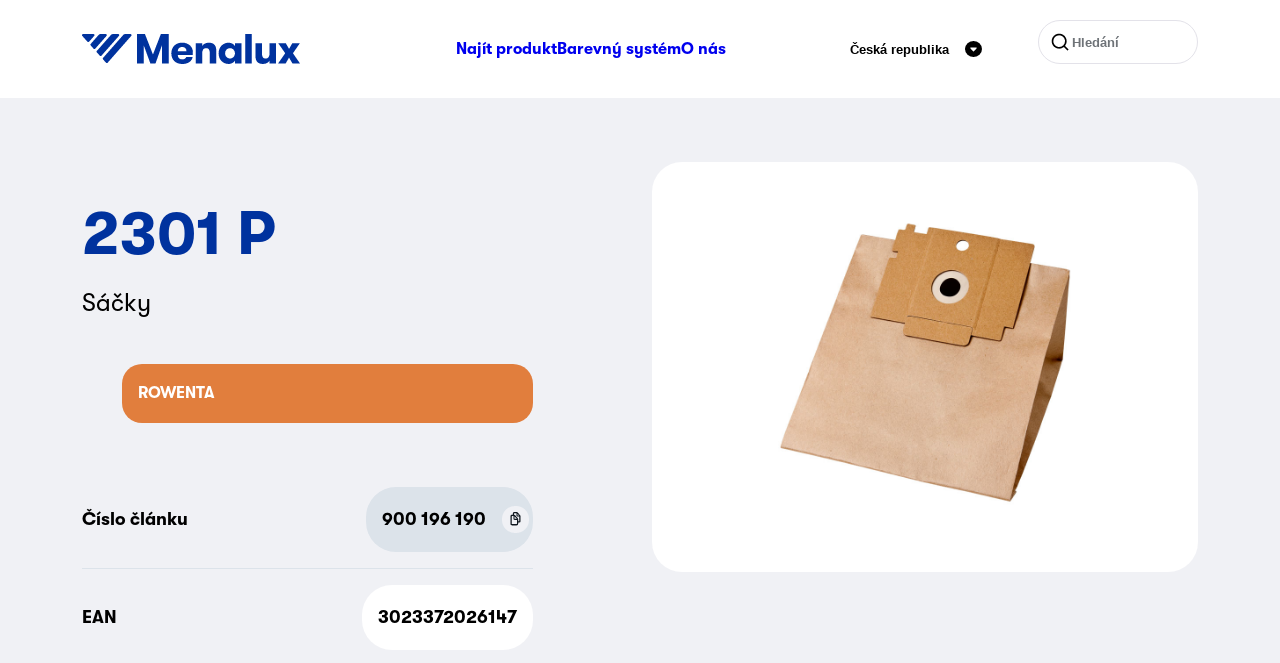

--- FILE ---
content_type: text/html; charset=utf-8
request_url: https://www.menalux.cz/product/saky-2301-p/
body_size: 8746
content:


<!DOCTYPE html>

<html class="no-js" lang="cs-CZ">
<head>
    <meta charset="utf-8" />
    <meta http-equiv="X-UA-Compatible" content="IE=edge" />
    <meta name="viewport" content="width=device-width, initial-scale=1.0">

    <title>S&#xE1;&#x10D;ky 2301 P | Menalux</title>
    <meta property="og:title" content="S&#xE1;&#x10D;ky 2301 P | Menalux" />
    <meta property="og:site_name" content="Menalux" />
    <meta property="og:type" content="website" />
    <meta property="og:url" content="https://t1menalux.eluxmkt.com/product/saky-2301-p/" />
    <link href="https://t1menalux.eluxmkt.com/product/saky-2301-p/" rel="canonical" />

        <meta property="og:image" content="https://www.sesame.electrolux.com/assetwebservice/P016694.image?defid=9" />

    <script>
        document.getElementsByClassName('no-js')[0].className =
            document.getElementsByClassName('no-js')[0].className.replace(/\bno-\b/, '')
    </script>


            <link rel="icon" type="image/x-icon" href="/Static/dist/assets/favicon.ico"><link rel="icon" type="image/png" sizes="16x16" href="/Static/dist/assets/favicon-16x16.png"><link rel="icon" type="image/png" sizes="32x32" href="/Static/dist/assets/favicon-32x32.png"><link rel="icon" type="image/png" sizes="48x48" href="/Static/dist/assets/favicon-48x48.png"><link rel="apple-touch-icon" sizes="57x57" href="/Static/dist/assets/apple-touch-icon-57x57.png"><link rel="apple-touch-icon" sizes="60x60" href="/Static/dist/assets/apple-touch-icon-60x60.png"><link rel="apple-touch-icon" sizes="72x72" href="/Static/dist/assets/apple-touch-icon-72x72.png"><link rel="apple-touch-icon" sizes="76x76" href="/Static/dist/assets/apple-touch-icon-76x76.png"><link rel="apple-touch-icon" sizes="114x114" href="/Static/dist/assets/apple-touch-icon-114x114.png"><link rel="apple-touch-icon" sizes="120x120" href="/Static/dist/assets/apple-touch-icon-120x120.png"><link rel="apple-touch-icon" sizes="144x144" href="/Static/dist/assets/apple-touch-icon-144x144.png"><link rel="apple-touch-icon" sizes="152x152" href="/Static/dist/assets/apple-touch-icon-152x152.png"><link rel="apple-touch-icon" sizes="167x167" href="/Static/dist/assets/apple-touch-icon-167x167.png"><link rel="apple-touch-icon" sizes="180x180" href="/Static/dist/assets/apple-touch-icon-180x180.png"><link rel="apple-touch-icon" sizes="1024x1024" href="/Static/dist/assets/apple-touch-icon-1024x1024.png"><meta name="apple-mobile-web-app-capable" content="yes"><meta name="apple-mobile-web-app-status-bar-style" content="black-translucent"><meta name="apple-mobile-web-app-title" content="Menalux"><link rel="apple-touch-startup-image" media="(device-width: 320px) and (device-height: 568px) and (-webkit-device-pixel-ratio: 2) and (orientation: portrait)" href="/Static/dist/assets/apple-touch-startup-image-640x1136.png"><link rel="apple-touch-startup-image" media="(device-width: 320px) and (device-height: 568px) and (-webkit-device-pixel-ratio: 2) and (orientation: landscape)" href="/Static/dist/assets/apple-touch-startup-image-1136x640.png"><link rel="apple-touch-startup-image" media="(device-width: 375px) and (device-height: 667px) and (-webkit-device-pixel-ratio: 2) and (orientation: portrait)" href="/Static/dist/assets/apple-touch-startup-image-750x1334.png"><link rel="apple-touch-startup-image" media="(device-width: 375px) and (device-height: 667px) and (-webkit-device-pixel-ratio: 2) and (orientation: landscape)" href="/Static/dist/assets/apple-touch-startup-image-1334x750.png"><link rel="apple-touch-startup-image" media="(device-width: 375px) and (device-height: 812px) and (-webkit-device-pixel-ratio: 3) and (orientation: portrait)" href="/Static/dist/assets/apple-touch-startup-image-1125x2436.png"><link rel="apple-touch-startup-image" media="(device-width: 375px) and (device-height: 812px) and (-webkit-device-pixel-ratio: 3) and (orientation: landscape)" href="/Static/dist/assets/apple-touch-startup-image-2436x1125.png"><link rel="apple-touch-startup-image" media="(device-width: 390px) and (device-height: 844px) and (-webkit-device-pixel-ratio: 3) and (orientation: portrait)" href="/Static/dist/assets/apple-touch-startup-image-1170x2532.png"><link rel="apple-touch-startup-image" media="(device-width: 390px) and (device-height: 844px) and (-webkit-device-pixel-ratio: 3) and (orientation: landscape)" href="/Static/dist/assets/apple-touch-startup-image-2532x1170.png"><link rel="apple-touch-startup-image" media="(device-width: 414px) and (device-height: 896px) and (-webkit-device-pixel-ratio: 2) and (orientation: portrait)" href="/Static/dist/assets/apple-touch-startup-image-828x1792.png"><link rel="apple-touch-startup-image" media="(device-width: 414px) and (device-height: 896px) and (-webkit-device-pixel-ratio: 2) and (orientation: landscape)" href="/Static/dist/assets/apple-touch-startup-image-1792x828.png"><link rel="apple-touch-startup-image" media="(device-width: 414px) and (device-height: 896px) and (-webkit-device-pixel-ratio: 3) and (orientation: portrait)" href="/Static/dist/assets/apple-touch-startup-image-1242x2688.png"><link rel="apple-touch-startup-image" media="(device-width: 414px) and (device-height: 896px) and (-webkit-device-pixel-ratio: 3) and (orientation: landscape)" href="/Static/dist/assets/apple-touch-startup-image-2688x1242.png"><link rel="apple-touch-startup-image" media="(device-width: 414px) and (device-height: 736px) and (-webkit-device-pixel-ratio: 3) and (orientation: portrait)" href="/Static/dist/assets/apple-touch-startup-image-1242x2208.png"><link rel="apple-touch-startup-image" media="(device-width: 414px) and (device-height: 736px) and (-webkit-device-pixel-ratio: 3) and (orientation: landscape)" href="/Static/dist/assets/apple-touch-startup-image-2208x1242.png"><link rel="apple-touch-startup-image" media="(device-width: 428px) and (device-height: 926px) and (-webkit-device-pixel-ratio: 3) and (orientation: portrait)" href="/Static/dist/assets/apple-touch-startup-image-1284x2778.png"><link rel="apple-touch-startup-image" media="(device-width: 428px) and (device-height: 926px) and (-webkit-device-pixel-ratio: 3) and (orientation: landscape)" href="/Static/dist/assets/apple-touch-startup-image-2778x1284.png"><link rel="apple-touch-startup-image" media="(device-width: 768px) and (device-height: 1024px) and (-webkit-device-pixel-ratio: 2) and (orientation: portrait)" href="/Static/dist/assets/apple-touch-startup-image-1536x2048.png"><link rel="apple-touch-startup-image" media="(device-width: 768px) and (device-height: 1024px) and (-webkit-device-pixel-ratio: 2) and (orientation: landscape)" href="/Static/dist/assets/apple-touch-startup-image-2048x1536.png"><link rel="apple-touch-startup-image" media="(device-width: 810px) and (device-height: 1080px) and (-webkit-device-pixel-ratio: 2) and (orientation: portrait)" href="/Static/dist/assets/apple-touch-startup-image-1620x2160.png"><link rel="apple-touch-startup-image" media="(device-width: 810px) and (device-height: 1080px) and (-webkit-device-pixel-ratio: 2) and (orientation: landscape)" href="/Static/dist/assets/apple-touch-startup-image-2160x1620.png"><link rel="apple-touch-startup-image" media="(device-width: 834px) and (device-height: 1194px) and (-webkit-device-pixel-ratio: 2) and (orientation: portrait)" href="/Static/dist/assets/apple-touch-startup-image-1668x2388.png"><link rel="apple-touch-startup-image" media="(device-width: 834px) and (device-height: 1194px) and (-webkit-device-pixel-ratio: 2) and (orientation: landscape)" href="/Static/dist/assets/apple-touch-startup-image-2388x1668.png"><link rel="apple-touch-startup-image" media="(device-width: 834px) and (device-height: 1112px) and (-webkit-device-pixel-ratio: 2) and (orientation: portrait)" href="/Static/dist/assets/apple-touch-startup-image-1668x2224.png"><link rel="apple-touch-startup-image" media="(device-width: 834px) and (device-height: 1112px) and (-webkit-device-pixel-ratio: 2) and (orientation: landscape)" href="/Static/dist/assets/apple-touch-startup-image-2224x1668.png"><link rel="apple-touch-startup-image" media="(device-width: 1024px) and (device-height: 1366px) and (-webkit-device-pixel-ratio: 2) and (orientation: portrait)" href="/Static/dist/assets/apple-touch-startup-image-2048x2732.png"><link rel="apple-touch-startup-image" media="(device-width: 1024px) and (device-height: 1366px) and (-webkit-device-pixel-ratio: 2) and (orientation: landscape)" href="/Static/dist/assets/apple-touch-startup-image-2732x2048.png"><meta name="msapplication-TileColor" content="#fff"><meta name="msapplication-TileImage" content="/Static/dist/assets/mstile-144x144.png"><meta name="msapplication-config" content="/Static/dist/assets/browserconfig.xml"><script defer src="/Static/dist/app.694f84a701af2bfd27fd.js"></script><link href="/Static/dist/fonts/GT-Walsheim-Bold.woff2" rel="preload" as="font" crossorigin=""></link><link href="/Static/dist/fonts/GT-Walsheim-Regular.woff2" rel="preload" as="font" crossorigin=""></link><link href="/Static/dist/app.css?v=e5d5a8321f3382532782" rel="stylesheet">
            
                <script>
            (function (w, d, s, l, i) {
                w[l] = w[l] || [];
                w[l].push({
                    'gtm.start':
                        new Date().getTime(),
                    event: 'gtm.js'
                });
                var f = d.getElementsByTagName(s)[0],
                    j = d.createElement(s),
                    dl = l != 'dataLayer' ? '&l=' + l : '';
                j.async = true;
                j.src =
                    '//www.googletagmanager.com/gtm.js?id=' + i + dl;
                f.parentNode.insertBefore(j, f);
            })(window, document, 'script', 'dataLayer', 'GTM-M2L8C6');
        </script>
        <!-- End Google Tag Manager -->
</head>
<body class="sesameproductpage ">
        <!-- Google Tag Manager (noscript) -->
        <noscript>
            <iframe src="//www.googletagmanager.com/ns.html?id=GTM-M2L8C6"
                    height="0" width="0" style="display:none;visibility:hidden"></iframe>
        </noscript>
        <!-- End Google Tag Manager (noscript) -->
    
    
    

<header class="header">
    <div class="container">

        <div class="header__inner row">
            <div class="d-flex col-12 align-items-center justify-content-between">
                    <a href="/" aria-label="Start" class="d-flex">
                        <svg xmlns="http://www.w3.org/2000/svg" viewBox="0 0 218 30" width="218" height="30" fill="none" class="logo">
  <path fill-rule="evenodd" d="M11.364.048H1.13C.16.048-.36 1.172.277 1.892L5.399 7.67a1.144 1.144 0 0 0 1.707-.001l5.112-5.777c.638-.72.117-1.843-.854-1.843Zm68.603 29.406h6.756V.048h-7.868l-7.911 20.458L62.947.048h-7.996v29.406h6.756V11.222l6.671 18.232h5.132l6.457-18.232v18.232Zm16.12-6.806a8.786 8.786 0 0 1-.257-1.764h14.838a9.127 9.127 0 0 0 .171-1.638c.029-.476.043-.924.043-1.344a8.365 8.365 0 0 0-.77-3.53 8.346 8.346 0 0 0-2.138-2.94c-.912-.84-2.024-1.512-3.335-2.016-1.283-.504-2.737-.756-4.362-.756-1.796 0-3.378.28-4.747.84-1.34.56-2.48 1.33-3.42 2.31a9.77 9.77 0 0 0-2.096 3.361c-.456 1.288-.684 2.675-.684 4.159 0 1.568.242 3.01.727 4.327a9.462 9.462 0 0 0 2.138 3.36c.94.953 2.095 1.695 3.464 2.227 1.396.504 2.993.756 4.789.756 1.482 0 2.808-.182 3.977-.546 1.197-.364 2.224-.854 3.079-1.47.884-.645 1.582-1.387 2.095-2.227a6.767 6.767 0 0 0 1.027-2.688h-6.415c-.228.644-.641 1.19-1.24 1.638-.57.448-1.425.672-2.566.672-.855 0-1.568-.112-2.138-.336-.57-.252-1.04-.574-1.411-.966a4.346 4.346 0 0 1-.77-1.429Zm.983-8.611c.827-.728 1.881-1.093 3.164-1.093 1.255 0 2.267.379 3.036 1.135.799.756 1.198 1.792 1.198 3.108H95.83c0-1.372.413-2.422 1.24-3.15Zm16.555-4.831h6.543v2.94c.57-1.092 1.425-1.932 2.566-2.52 1.169-.616 2.565-.924 4.19-.924 1.34 0 2.495.21 3.464.63.969.392 1.739.952 2.309 1.68a5.923 5.923 0 0 1 1.283 2.73c.228 1.009.342 2.241.342 3.697v12.015h-6.542V19.078c0-1.456-.271-2.633-.813-3.529-.513-.924-1.454-1.386-2.822-1.386-1.34 0-2.338.462-2.994 1.386-.655.924-.983 2.17-.983 3.739v10.166h-6.543V9.206Zm36.409 14.87c-.598.28-1.268.42-2.01.42-.741 0-1.411-.14-2.009-.42a5.077 5.077 0 0 1-1.54-1.091 5.7 5.7 0 0 1-1.026-1.639 5.999 5.999 0 0 1-.342-2.016c0-.7.114-1.358.342-1.975a5.7 5.7 0 0 1 1.026-1.638 4.75 4.75 0 0 1 1.54-1.134c.598-.28 1.268-.42 2.009-.42.742 0 1.412.14 2.01.42a4.75 4.75 0 0 1 1.54 1.134 5.06 5.06 0 0 1 .983 1.638c.257.617.385 1.275.385 1.975 0 .7-.128 1.372-.385 2.016a5.06 5.06 0 0 1-.983 1.639 5.077 5.077 0 0 1-1.54 1.092Zm9.451 5.378V9.206h-6.543v2.898a6.062 6.062 0 0 0-1.026-1.302 6.6 6.6 0 0 0-1.497-1.092 7.258 7.258 0 0 0-1.796-.714 6.836 6.836 0 0 0-1.967-.294c-1.482 0-2.851.28-4.105.84a9.338 9.338 0 0 0-3.165 2.226c-.883.925-1.568 2.045-2.052 3.361-.485 1.288-.727 2.688-.727 4.2 0 1.513.242 2.927.727 4.244a10.117 10.117 0 0 0 2.052 3.36 10.183 10.183 0 0 0 3.165 2.227c1.254.532 2.623.798 4.105.798.656 0 1.311-.098 1.967-.294a8.484 8.484 0 0 0 1.796-.672 7.438 7.438 0 0 0 1.497-1.05c.427-.42.77-.869 1.026-1.345v2.857h6.543ZM163.323.048h6.543v29.406h-6.543V.048Zm30.798 29.406V9.206h-6.543v10.166c0 1.568-.327 2.814-.983 3.739-.627.924-1.625 1.386-2.993 1.386-1.369 0-2.324-.448-2.866-1.344-.513-.924-.769-2.115-.769-3.571V9.206h-6.5V21.22c0 1.457.1 2.703.299 3.739a5.918 5.918 0 0 0 1.283 2.689c.57.728 1.34 1.302 2.309 1.722.969.392 2.124.588 3.464.588 1.625 0 3.008-.294 4.148-.882 1.169-.616 2.038-1.456 2.608-2.52v2.898h6.543Zm23.88 0h-7.569l-3.379-5.881-3.378 5.881h-7.569l7.099-10.208-6.97-10.04h7.569l3.249 5.713 3.25-5.713h7.569l-6.927 10.04 7.056 10.208ZM18.446.048h5.242c.971 0 1.491 1.123.855 1.843l-11.28 12.756c-.452.511-1.26.51-1.71-.002L8.678 11.38A1.099 1.099 0 0 1 8.68 9.92L16.738.813a2.28 2.28 0 0 1 1.708-.765Zm17.65 0h-5.313a2.28 2.28 0 0 0-1.708.765l-14.226 16.09a1.099 1.099 0 0 0 0 1.46l2.915 3.298c.45.51 1.257.51 1.708 0L36.95 1.89c.637-.72.116-1.843-.854-1.843Zm6.984 0h5.316c.97 0 1.488 1.123.853 1.844L25.67 28.668c-.45.512-1.259.514-1.71.003l-2.915-3.298a1.1 1.1 0 0 1-.002-1.459L41.368.817a2.28 2.28 0 0 1 1.712-.77Z" clip-rule="evenodd" />
</svg>
                    </a>
                        <nav class="nav order-1 order-lg-0">
                            <ul class="nav__inner d-none d-lg-flex">
                                    <li class="nav__item">
                                        <a href="/product/" class="nav__link ">
                                            Naj&#xED;t produkt
                                        </a>
                                    </li>
                                    <li class="nav__item">
                                        <a href="/barevny-system-menalux/" class="nav__link ">
                                            Barevn&#xFD; syst&#xE9;m
                                        </a>
                                    </li>
                                    <li class="nav__item">
                                        <a href="/informace-o-webu-menalux/" class="nav__link ">
                                            O n&#xE1;s
                                        </a>
                                    </li>

                            </ul>
                            <div class="js-m-menu">
                                <button data-toggle="js-toggle-target-m-menu" class="js-toggle c-hamburger c-hamburger--spin" aria-label="Hamburger menu">
                                    <span class="c-hamburger-box" aria-hidden="true">
                                        <span class="c-hamburger-inner"></span>
                                    </span>
                                </button>
                                <ul id="js-toggle-target-m-menu" class="m-menu" aria-label="Mobiln&#xED; menu">
                                        <li class="m-menu__item my-3 px-2">

<form action="/hledat/" method="get" class="search search--top">

    <svg xmlns="http://www.w3.org/2000/svg" width="1em" height="1em" viewBox="0 0 24 24" class="s-5 search__icon" aria-hidden="true" focusable="false">
  <path fill="currentColor" d="m18.031 16.617l4.283 4.282l-1.415 1.415l-4.282-4.283A8.96 8.96 0 0 1 11 20c-4.968 0-9-4.032-9-9s4.032-9 9-9s9 4.032 9 9a8.96 8.96 0 0 1-1.969 5.617Zm-2.006-.742A6.977 6.977 0 0 0 18 11c0-3.867-3.133-7-7-7s-7 3.133-7 7s3.133 7 7 7a6.977 6.977 0 0 0 4.875-1.975l.15-.15Z" />
</svg>
    <input type="text" name="q" class="search__input" placeholder="Hled&#xE1;n&#xED;" />
    <input type="submit" value="Hled&#xE1;n&#xED;" />
</form>                                        </li>
                                        <li class="m-menu__item">
                                            <a href="/product/" class="m-menu__link fw-bold my-2 ">
                                                Naj&#xED;t produkt
                                            </a>
                                        </li>
                                        <li class="m-menu__item">
                                            <a href="/barevny-system-menalux/" class="m-menu__link fw-bold my-2 ">
                                                Barevn&#xFD; syst&#xE9;m
                                            </a>
                                        </li>
                                        <li class="m-menu__item">
                                            <a href="/informace-o-webu-menalux/" class="m-menu__link fw-bold my-2 ">
                                                O n&#xE1;s
                                            </a>
                                        </li>
                                </ul>
                            </div>
                        </nav>
                    <div class="d-flex">


<div class="lang-select d-flex justify-content-center align-items-center">
    <button class="js-toggle button--reset d-flex align-items-center cursor-pointer p-2" data-toggle="js-toggle-target-lang-select-modal" aria-expanded="false">
        
<p class="fw-bold" >Česká republika</p>
        <svg xmlns="http://www.w3.org/2000/svg" fill="none" viewBox="0 0 32 32" class="s-5 ms-3" aria-hidden="true" focusable="false">
  <rect width="32" height="32" fill="#000" rx="16" />
  <path fill="#fff" d="M20.912 13h-9.824c-.932 0-1.431 1.124-.818 1.844l4.916 5.775a1.07 1.07 0 0 0 1.638-.001l4.907-5.775c.612-.72.112-1.843-.82-1.843Z" />
</svg>
    </button>
    <div id="js-toggle-target-lang-select-modal" class="lang-select__modal rounded-4 bg-white p-4" aria-hidden="true">
        <button type="button" class="lang-select__close-button" data-lang-select-close-button>
            <svg xmlns="http://www.w3.org/2000/svg" fill="none" stroke="currentColor" stroke-linecap="round" stroke-linejoin="round" stroke-width="2" viewBox="0 0 24 24" class="s-8" aria-hidden="true" focusable="false">
  <path d="M18 6 6 18M6 6l12 12" />
</svg>
        </button>
        <input type="search" class="lang-select__search-input" placeholder="Vyberte zemi" data-lang-search />
        <div class="lang-select__list-wrapper">
            <ul>

                    <li class="lang-select__list-item rounded-3 p-2" data-lang="&#xD6;sterreich" data-languageitems>
                        <a href="https://www.menalux.at/" class="fw-bold text-decoration-none">&#xD6;sterreich</a>
                    </li>
                    <li class="lang-select__list-item rounded-3 p-2" data-lang="Australia" data-languageitems>
                        <a href="https://www.menalux.com.au/" class="fw-bold text-decoration-none">Australia</a>
                    </li>
                    <li class="lang-select__list-item rounded-3 p-2" data-lang="Belgique (Fran&#xE7;ais)" data-languageitems>
                        <a href="https://www.menalux.be/fr-be/" class="fw-bold text-decoration-none">Belgique (Fran&#xE7;ais)</a>
                    </li>
                    <li class="lang-select__list-item rounded-3 p-2" data-lang="Belgi&#xEB; (Nederlands)" data-languageitems>
                        <a href="https://www.menalux.be/nl-be/" class="fw-bold text-decoration-none">Belgi&#xEB; (Nederlands)</a>
                    </li>
                    <li class="lang-select__list-item rounded-3 p-2" data-lang="Brasil" data-languageitems>
                        <a href="https://www.menalux.com.br/" class="fw-bold text-decoration-none">Brasil</a>
                    </li>
                    <li class="lang-select__list-item rounded-3 p-2" data-lang="Hrvatska" data-languageitems>
                        <a href="https://www.menalux.hr/" class="fw-bold text-decoration-none">Hrvatska</a>
                    </li>
                    <li class="lang-select__list-item rounded-3 p-2" data-lang="&#x10C;esk&#xE1; republika" data-languageitems>
                        <a href="/" class="fw-bold text-decoration-none">&#x10C;esk&#xE1; republika</a>
                    </li>
                    <li class="lang-select__list-item rounded-3 p-2" data-lang="Danmark" data-languageitems>
                        <a href="https://www.menalux.dk/" class="fw-bold text-decoration-none">Danmark</a>
                    </li>
                    <li class="lang-select__list-item rounded-3 p-2" data-lang="France" data-languageitems>
                        <a href="https://www.menalux.fr/" class="fw-bold text-decoration-none">France</a>
                    </li>
                    <li class="lang-select__list-item rounded-3 p-2" data-lang="Deutschland" data-languageitems>
                        <a href="https://www.menalux.de/" class="fw-bold text-decoration-none">Deutschland</a>
                    </li>
                    <li class="lang-select__list-item rounded-3 p-2" data-lang="Magyarorsz&#xE1;g" data-languageitems>
                        <a href="https://www.menalux.hu/" class="fw-bold text-decoration-none">Magyarorsz&#xE1;g</a>
                    </li>
                    <li class="lang-select__list-item rounded-3 p-2" data-lang="Chile" data-languageitems>
                        <a href="https://www.menalux.cl/" class="fw-bold text-decoration-none">Chile</a>
                    </li>
                    <li class="lang-select__list-item rounded-3 p-2" data-lang="Italia" data-languageitems>
                        <a href="https://www.menalux.it/" class="fw-bold text-decoration-none">Italia</a>
                    </li>
                    <li class="lang-select__list-item rounded-3 p-2" data-lang="Nederland" data-languageitems>
                        <a href="https://www.menalux.nl/" class="fw-bold text-decoration-none">Nederland</a>
                    </li>
                    <li class="lang-select__list-item rounded-3 p-2" data-lang="New Zealand" data-languageitems>
                        <a href="https://www.menalux.co.nz/" class="fw-bold text-decoration-none">New Zealand</a>
                    </li>
                    <li class="lang-select__list-item rounded-3 p-2" data-lang="Norge" data-languageitems>
                        <a href="https://www.menalux.no/" class="fw-bold text-decoration-none">Norge</a>
                    </li>
                    <li class="lang-select__list-item rounded-3 p-2" data-lang="Polska" data-languageitems>
                        <a href="https://www.menalux.pl/" class="fw-bold text-decoration-none">Polska</a>
                    </li>
                    <li class="lang-select__list-item rounded-3 p-2" data-lang="Portugal" data-languageitems>
                        <a href="https://www.menalux.pt/" class="fw-bold text-decoration-none">Portugal</a>
                    </li>
                    <li class="lang-select__list-item rounded-3 p-2" data-lang="Rom&#xE2;nia" data-languageitems>
                        <a href="https://www.menalux.ro/" class="fw-bold text-decoration-none">Rom&#xE2;nia</a>
                    </li>
                    <li class="lang-select__list-item rounded-3 p-2" data-lang="Slovensko" data-languageitems>
                        <a href="https://www.menalux.sk/" class="fw-bold text-decoration-none">Slovensko</a>
                    </li>
                    <li class="lang-select__list-item rounded-3 p-2" data-lang="Slovenia" data-languageitems>
                        <a href="https://www.menalux.si/" class="fw-bold text-decoration-none">Slovenia</a>
                    </li>
                    <li class="lang-select__list-item rounded-3 p-2" data-lang="Espa&#xF1;a" data-languageitems>
                        <a href="https://www.menalux.es/" class="fw-bold text-decoration-none">Espa&#xF1;a</a>
                    </li>
                    <li class="lang-select__list-item rounded-3 p-2" data-lang="Suomi" data-languageitems>
                        <a href="https://www.menalux.fi/" class="fw-bold text-decoration-none">Suomi</a>
                    </li>
                    <li class="lang-select__list-item rounded-3 p-2" data-lang="Sverige" data-languageitems>
                        <a href="https://www.menalux.se/" class="fw-bold text-decoration-none">Sverige</a>
                    </li>
                    <li class="lang-select__list-item rounded-3 p-2" data-lang="Schweiz (Deutsch)" data-languageitems>
                        <a href="https://www.menalux.ch/ch-de/" class="fw-bold text-decoration-none">Schweiz (Deutsch)</a>
                    </li>
                    <li class="lang-select__list-item rounded-3 p-2" data-lang="Suisse (Fran&#xE7;ais)" data-languageitems>
                        <a href="https://www.menalux.ch/ch-fr/" class="fw-bold text-decoration-none">Suisse (Fran&#xE7;ais)</a>
                    </li>
                    <li class="lang-select__list-item rounded-3 p-2" data-lang="Svizzera (Italiano)" data-languageitems>
                        <a href="https://www.menalux.ch/ch-it/" class="fw-bold text-decoration-none">Svizzera (Italiano)</a>
                    </li>
                    <li class="lang-select__list-item rounded-3 p-2" data-lang="T&#xFC;rkiye" data-languageitems>
                        <a href="https://www.menalux.com.tr/" class="fw-bold text-decoration-none">T&#xFC;rkiye</a>
                    </li>
                    <li class="lang-select__list-item rounded-3 p-2" data-lang="&#x423;&#x43A;&#x440;&#x430;&#x457;&#x43D;&#x430;" data-languageitems>
                        <a href="https://www.menalux.ua/" class="fw-bold text-decoration-none">&#x423;&#x43A;&#x440;&#x430;&#x457;&#x43D;&#x430;</a>
                    </li>
                    <li class="lang-select__list-item rounded-3 p-2" data-lang="United Kingdom" data-languageitems>
                        <a href="https://www.menalux.co.uk/" class="fw-bold text-decoration-none">United Kingdom</a>
                    </li>

            </ul>
        </div>
    </div>
</div>
<div class="lang-select__overlay" data-lang-select-overlay aria-hidden="true"></div>
                        <div class="d-none d-lg-flex ms-lg-5">

<form action="/hledat/" method="get" class="search search--top">

    <svg xmlns="http://www.w3.org/2000/svg" width="1em" height="1em" viewBox="0 0 24 24" class="s-5 search__icon" aria-hidden="true" focusable="false">
  <path fill="currentColor" d="m18.031 16.617l4.283 4.282l-1.415 1.415l-4.282-4.283A8.96 8.96 0 0 1 11 20c-4.968 0-9-4.032-9-9s4.032-9 9-9s9 4.032 9 9a8.96 8.96 0 0 1-1.969 5.617Zm-2.006-.742A6.977 6.977 0 0 0 18 11c0-3.867-3.133-7-7-7s-7 3.133-7 7s3.133 7 7 7a6.977 6.977 0 0 0 4.875-1.975l.15-.15Z" />
</svg>
    <input type="text" name="q" class="search__input" placeholder="Hled&#xE1;n&#xED;" />
    <input type="submit" value="Hled&#xE1;n&#xED;" />
</form>                        </div>
                    </div>
            </div>
        </div>
    </div>
</header>


    <main>
        
<div class="container" data-stack="sm">
    <div class="row">
        <div class="col-12 col-lg-6 order-lg-2 offset-xl-1 mb-5 mb-lg-0">

                <section class="swiper rounded-5 overflow-hidden">
                    <div class="swiper-wrapper">

                            <div class="swiper-slide bg-white">
                                <div class="ratio ratio-1x1 w-75 h-75">
                                    

            <noscript>
                <img src="https://www.sesame.electrolux.com/assetwebservice/P016694.image?defid=9&amp;width=768&amp;height=0&amp;format=webp&amp;quality=80&amp;hmac=812ee21d52817e2f32fa77a184dd3e1483b65d01455b47a7eeda73525d57d902"
                     alt=""
                                          srcset="https://www.sesame.electrolux.com/assetwebservice/P016694.image?defid=9&amp;width=370&amp;height=0&amp;format=webp&amp;quality=80&amp;hmac=6144194881f1398700144823a38f2ff01cbedd880117d15da6c34355270f9bcf 370w,https://www.sesame.electrolux.com/assetwebservice/P016694.image?defid=9&amp;width=510&amp;height=0&amp;format=webp&amp;quality=80&amp;hmac=329f431504596fd8173c38ac38cb7a768b01bf9fee899b99ebcebd935d61711d 510w,https://www.sesame.electrolux.com/assetwebservice/P016694.image?defid=9&amp;width=768&amp;height=0&amp;format=webp&amp;quality=80&amp;hmac=812ee21d52817e2f32fa77a184dd3e1483b65d01455b47a7eeda73525d57d902 768w"
                     class="lazy lazy--fade-in object-fit-contain"
sizes="(min-width: 768px) 768px, (min-width: 640px) 640px, 80vw"                     
            />
            </noscript>
            <img src="[data-uri]"
                 alt=""
                                  class="lazy lazy--fade-in object-fit-contain"
                 data-src="https://www.sesame.electrolux.com/assetwebservice/P016694.image?defid=9&amp;width=768&amp;height=0&amp;format=webp&amp;quality=80&amp;hmac=812ee21d52817e2f32fa77a184dd3e1483b65d01455b47a7eeda73525d57d902"
                 data-srcset="https://www.sesame.electrolux.com/assetwebservice/P016694.image?defid=9&amp;width=370&amp;height=0&amp;format=webp&amp;quality=80&amp;hmac=6144194881f1398700144823a38f2ff01cbedd880117d15da6c34355270f9bcf 370w,https://www.sesame.electrolux.com/assetwebservice/P016694.image?defid=9&amp;width=510&amp;height=0&amp;format=webp&amp;quality=80&amp;hmac=329f431504596fd8173c38ac38cb7a768b01bf9fee899b99ebcebd935d61711d 510w,https://www.sesame.electrolux.com/assetwebservice/P016694.image?defid=9&amp;width=768&amp;height=0&amp;format=webp&amp;quality=80&amp;hmac=812ee21d52817e2f32fa77a184dd3e1483b65d01455b47a7eeda73525d57d902 768w"
data-sizes="(min-width: 768px) 768px, (min-width: 640px) 640px, 80vw"                 

                 data-zoomable data-zoom-src=https://www.sesame.electrolux.com/assetwebservice/P016694.image?defid=9 />

                                </div>
                            </div>
                    </div>

                </section>
        </div>
        <div class="col-12 col-lg-6 col-xl-5 order-lg-1 coder-lg-1">
            
<h1 class="text-3xl text-lg-5xl text-blue" >2301 P</h1>
            
<p class="text-xl my-4" >Sáčky</p>


                <ul class="my-5">

                        <li data-color-scheme="orange" class="first:rounded-top-4 last:rounded-bottom-4 p-3">
                            <p class="text-truncate fw-bold m-0">
                                    <span class="pe-2">ROWENTA</span>
                            </p>
                        </li>

                </ul>

                <div class="d-flex justify-content-between align-items-center text-lg fw-bold py-3 border-bottom">
                    <p>&#x10C;&#xED;slo &#x10D;l&#xE1;nku</p>
                    <div class="d-flex align-items-center bg-gray-200 rounded-5 p-1 ps-3">
                        
<p class="" >900 196 190</p>
                        <button class="button--copy d-flex cursor-pointer rounded-pill p-0 ms-3" aria-label="Copy P.N.C (900 196 190)" data-copy-text="900 196 190" data-copy-text-button>
                            <svg xmlns="http://www.w3.org/2000/svg" fill="none" viewBox="0 0 32 32" class="s-8" aria-hidden="true" focusable="false">
  <!--<circle cx="16" cy="16" r="16" fill="#fff" opacity=".5"/>-->
  <path fill="#101820" d="M12.867 10.733h1.445V9.357c0-.25.056-.44.168-.568.115-.131.29-.197.526-.197h2.122v2.58c0 .423.107.754.32.993.216.234.517.351.901.351h2.206v4.813c0 .251-.058.443-.173.574-.112.128-.288.192-.527.192h-.952v1.591h1.132c.634 0 1.12-.187 1.455-.561.34-.374.51-.913.51-1.617v-4.677c0-.452-.05-.835-.151-1.148-.101-.316-.27-.61-.51-.882l-2.727-3.073a2.06 2.06 0 0 0-.772-.555A2.574 2.574 0 0 0 16.864 7h-2.032c-.635 0-1.122.187-1.462.562-.336.374-.504.913-.504 1.616v1.555Zm5.359.278V9.129l1.954 2.178h-1.685c-.094 0-.163-.023-.208-.068-.04-.05-.061-.125-.061-.228ZM10 20.82c0 .708.168 1.247.504 1.617.34.375.827.562 1.462.562h5.202c.634 0 1.12-.187 1.455-.561.34-.375.51-.914.51-1.617V16.2c0-.3-.017-.557-.05-.771a1.964 1.964 0 0 0-.185-.593 2.562 2.562 0 0 0-.387-.555l-2.945-3.276c-.246-.28-.497-.463-.75-.55-.25-.09-.564-.135-.941-.135h-1.91c-.634 0-1.121.187-1.461.561-.336.375-.504.913-.504 1.617v8.324Zm1.445-.172v-7.978c0-.247.056-.434.168-.562.115-.132.293-.197.532-.197h1.512v3.017c0 .539.117.938.352 1.197.236.255.596.383 1.081.383h2.598v4.14c0 .247-.058.434-.173.562-.112.131-.286.197-.521.197h-4.855c-.235 0-.41-.066-.526-.197-.112-.128-.168-.315-.168-.562Zm3.757-5.442c-.123 0-.215-.031-.274-.093-.056-.066-.084-.166-.084-.302v-2.647l2.727 3.042h-2.369Z" />
</svg>
                        </button>
                    </div>
                </div>

                <div class="d-flex justify-content-between align-items-center text-lg fw-bold py-3">
                    <p>EAN</p>
                    <div class="d-flex align-items-center bg-white rounded-5 p-1 px-3">
                        
<p class="s-8-" >3023372026147</p>
                        <div class="s-h-8">
                        </div>
                    </div>
                </div>

            <div class="my-5">

                    <button class="button button--product mb-4" data-product-modal-open-button data-product-modal-type="compatible-models">
                        Kompatibiln&#xED; modely
                        <svg xmlns="http://www.w3.org/2000/svg" width="1em" height="1em" viewBox="0 0 24 24" class="s-6" aria-hidden="true" focusable="false">
  <path fill="none" stroke="currentColor" stroke-linecap="round" stroke-linejoin="round" stroke-width="1.5" d="M6 19L19 6m0 0v12.48M19 6H6.52" />
</svg>
                    </button>
                    
<div class="product-modal bg-white rounded-4 p-4" data-product-modal="compatible-models" aria-hidden="true">
    <button class="product-modal__close-button" data-product-modal-close-button data-product-modal-type="compatible-models">
        <svg xmlns="http://www.w3.org/2000/svg" fill="none" stroke="currentColor" stroke-linecap="round" stroke-linejoin="round" stroke-width="2" viewBox="0 0 24 24" class="s-8" aria-hidden="true" focusable="false">
  <path d="M18 6 6 18M6 6l12 12" />
</svg>
    </button>
    <input type="search" class="product-modal__search-input" placeholder="Vybrat model" data-compatible-models-search />
    <div class="product-modal__list-wrapper">
        <ul id="compatible-models-34532577" class="me-4">

                <li data-compatible-models-model>
                    <button id="ROWENTA"
                            class="product-modal__button product-modal__button--dropdown collapsed"
                            type="button"
                            data-bs-toggle="collapse"
                            data-bs-target="#series-6549516"
                            aria-expanded="false"
                            aria-controls="series-6549516">
                        ROWENTA
                    </button>

                        <ul id="series-6549516"
                            class="ms-4 mt-2 collapse"
                            aria-labelledby="ROWENTA"
                            data-bs-parent="#compatible-models-34532577">

                                <li data-compatible-models-series>
                                    <button id="Original"
                                            class="product-modal__button product-modal__button--dropdown collapsed"
                                            type="button"
                                            data-bs-toggle="collapse"
                                            data-bs-target="#cleaner-94735"
                                            aria-expanded="false"
                                            aria-controls="cleaner-94735"
                                            data-compatible-model-serie-name>
                                        Original
                                    </button>

                                        <ul id="cleaner-94735"
                                            class="ms-4 mt-2 collapse"
                                            aria-labelledby="Original"
                                            data-bs-parent="#series-6549516">

                                                <li class="d-flex justify-content-between align-items-center py-2" data-compatible-models-cleaner>
                                                    <p data-compatible-model-cleaner-name>ZR 420</p>
                                                    <button class="button--copy d-flex cursor-pointer rounded-pill p-0 ms-3" aria-label="Copy ZR 420" data-copy-text="ZR 420" data-copy-text-button>
                                                        <svg xmlns="http://www.w3.org/2000/svg" fill="none" viewBox="0 0 32 32" class="s-8" aria-hidden="true" focusable="false">
  <!--<circle cx="16" cy="16" r="16" fill="#fff" opacity=".5"/>-->
  <path fill="#101820" d="M12.867 10.733h1.445V9.357c0-.25.056-.44.168-.568.115-.131.29-.197.526-.197h2.122v2.58c0 .423.107.754.32.993.216.234.517.351.901.351h2.206v4.813c0 .251-.058.443-.173.574-.112.128-.288.192-.527.192h-.952v1.591h1.132c.634 0 1.12-.187 1.455-.561.34-.374.51-.913.51-1.617v-4.677c0-.452-.05-.835-.151-1.148-.101-.316-.27-.61-.51-.882l-2.727-3.073a2.06 2.06 0 0 0-.772-.555A2.574 2.574 0 0 0 16.864 7h-2.032c-.635 0-1.122.187-1.462.562-.336.374-.504.913-.504 1.616v1.555Zm5.359.278V9.129l1.954 2.178h-1.685c-.094 0-.163-.023-.208-.068-.04-.05-.061-.125-.061-.228ZM10 20.82c0 .708.168 1.247.504 1.617.34.375.827.562 1.462.562h5.202c.634 0 1.12-.187 1.455-.561.34-.375.51-.914.51-1.617V16.2c0-.3-.017-.557-.05-.771a1.964 1.964 0 0 0-.185-.593 2.562 2.562 0 0 0-.387-.555l-2.945-3.276c-.246-.28-.497-.463-.75-.55-.25-.09-.564-.135-.941-.135h-1.91c-.634 0-1.121.187-1.461.561-.336.375-.504.913-.504 1.617v8.324Zm1.445-.172v-7.978c0-.247.056-.434.168-.562.115-.132.293-.197.532-.197h1.512v3.017c0 .539.117.938.352 1.197.236.255.596.383 1.081.383h2.598v4.14c0 .247-.058.434-.173.562-.112.131-.286.197-.521.197h-4.855c-.235 0-.41-.066-.526-.197-.112-.128-.168-.315-.168-.562Zm3.757-5.442c-.123 0-.215-.031-.274-.093-.056-.066-.084-.166-.084-.302v-2.647l2.727 3.042h-2.369Z" />
</svg>
                                                    </button>
                                                </li>

                                        </ul>

                                </li>
                                <li data-compatible-models-series>
                                    <button id="Spacio"
                                            class="product-modal__button product-modal__button--dropdown collapsed"
                                            type="button"
                                            data-bs-toggle="collapse"
                                            data-bs-target="#cleaner-3884145"
                                            aria-expanded="false"
                                            aria-controls="cleaner-3884145"
                                            data-compatible-model-serie-name>
                                        Spacio
                                    </button>

                                        <ul id="cleaner-3884145"
                                            class="ms-4 mt-2 collapse"
                                            aria-labelledby="Spacio"
                                            data-bs-parent="#series-6549516">

                                                <li class="d-flex justify-content-between align-items-center py-2" data-compatible-models-cleaner>
                                                    <p data-compatible-model-cleaner-name>RS 600...699</p>
                                                    <button class="button--copy d-flex cursor-pointer rounded-pill p-0 ms-3" aria-label="Copy RS 600...699" data-copy-text="RS 600...699" data-copy-text-button>
                                                        <svg xmlns="http://www.w3.org/2000/svg" fill="none" viewBox="0 0 32 32" class="s-8" aria-hidden="true" focusable="false">
  <!--<circle cx="16" cy="16" r="16" fill="#fff" opacity=".5"/>-->
  <path fill="#101820" d="M12.867 10.733h1.445V9.357c0-.25.056-.44.168-.568.115-.131.29-.197.526-.197h2.122v2.58c0 .423.107.754.32.993.216.234.517.351.901.351h2.206v4.813c0 .251-.058.443-.173.574-.112.128-.288.192-.527.192h-.952v1.591h1.132c.634 0 1.12-.187 1.455-.561.34-.374.51-.913.51-1.617v-4.677c0-.452-.05-.835-.151-1.148-.101-.316-.27-.61-.51-.882l-2.727-3.073a2.06 2.06 0 0 0-.772-.555A2.574 2.574 0 0 0 16.864 7h-2.032c-.635 0-1.122.187-1.462.562-.336.374-.504.913-.504 1.616v1.555Zm5.359.278V9.129l1.954 2.178h-1.685c-.094 0-.163-.023-.208-.068-.04-.05-.061-.125-.061-.228ZM10 20.82c0 .708.168 1.247.504 1.617.34.375.827.562 1.462.562h5.202c.634 0 1.12-.187 1.455-.561.34-.375.51-.914.51-1.617V16.2c0-.3-.017-.557-.05-.771a1.964 1.964 0 0 0-.185-.593 2.562 2.562 0 0 0-.387-.555l-2.945-3.276c-.246-.28-.497-.463-.75-.55-.25-.09-.564-.135-.941-.135h-1.91c-.634 0-1.121.187-1.461.561-.336.375-.504.913-.504 1.617v8.324Zm1.445-.172v-7.978c0-.247.056-.434.168-.562.115-.132.293-.197.532-.197h1.512v3.017c0 .539.117.938.352 1.197.236.255.596.383 1.081.383h2.598v4.14c0 .247-.058.434-.173.562-.112.131-.286.197-.521.197h-4.855c-.235 0-.41-.066-.526-.197-.112-.128-.168-.315-.168-.562Zm3.757-5.442c-.123 0-.215-.031-.274-.093-.056-.066-.084-.166-.084-.302v-2.647l2.727 3.042h-2.369Z" />
</svg>
                                                    </button>
                                                </li>
                                                <li class="d-flex justify-content-between align-items-center py-2" data-compatible-models-cleaner>
                                                    <p data-compatible-model-cleaner-name>RS 605</p>
                                                    <button class="button--copy d-flex cursor-pointer rounded-pill p-0 ms-3" aria-label="Copy RS 605" data-copy-text="RS 605" data-copy-text-button>
                                                        <svg xmlns="http://www.w3.org/2000/svg" fill="none" viewBox="0 0 32 32" class="s-8" aria-hidden="true" focusable="false">
  <!--<circle cx="16" cy="16" r="16" fill="#fff" opacity=".5"/>-->
  <path fill="#101820" d="M12.867 10.733h1.445V9.357c0-.25.056-.44.168-.568.115-.131.29-.197.526-.197h2.122v2.58c0 .423.107.754.32.993.216.234.517.351.901.351h2.206v4.813c0 .251-.058.443-.173.574-.112.128-.288.192-.527.192h-.952v1.591h1.132c.634 0 1.12-.187 1.455-.561.34-.374.51-.913.51-1.617v-4.677c0-.452-.05-.835-.151-1.148-.101-.316-.27-.61-.51-.882l-2.727-3.073a2.06 2.06 0 0 0-.772-.555A2.574 2.574 0 0 0 16.864 7h-2.032c-.635 0-1.122.187-1.462.562-.336.374-.504.913-.504 1.616v1.555Zm5.359.278V9.129l1.954 2.178h-1.685c-.094 0-.163-.023-.208-.068-.04-.05-.061-.125-.061-.228ZM10 20.82c0 .708.168 1.247.504 1.617.34.375.827.562 1.462.562h5.202c.634 0 1.12-.187 1.455-.561.34-.375.51-.914.51-1.617V16.2c0-.3-.017-.557-.05-.771a1.964 1.964 0 0 0-.185-.593 2.562 2.562 0 0 0-.387-.555l-2.945-3.276c-.246-.28-.497-.463-.75-.55-.25-.09-.564-.135-.941-.135h-1.91c-.634 0-1.121.187-1.461.561-.336.375-.504.913-.504 1.617v8.324Zm1.445-.172v-7.978c0-.247.056-.434.168-.562.115-.132.293-.197.532-.197h1.512v3.017c0 .539.117.938.352 1.197.236.255.596.383 1.081.383h2.598v4.14c0 .247-.058.434-.173.562-.112.131-.286.197-.521.197h-4.855c-.235 0-.41-.066-.526-.197-.112-.128-.168-.315-.168-.562Zm3.757-5.442c-.123 0-.215-.031-.274-.093-.056-.066-.084-.166-.084-.302v-2.647l2.727 3.042h-2.369Z" />
</svg>
                                                    </button>
                                                </li>
                                                <li class="d-flex justify-content-between align-items-center py-2" data-compatible-models-cleaner>
                                                    <p data-compatible-model-cleaner-name>RS 606</p>
                                                    <button class="button--copy d-flex cursor-pointer rounded-pill p-0 ms-3" aria-label="Copy RS 606" data-copy-text="RS 606" data-copy-text-button>
                                                        <svg xmlns="http://www.w3.org/2000/svg" fill="none" viewBox="0 0 32 32" class="s-8" aria-hidden="true" focusable="false">
  <!--<circle cx="16" cy="16" r="16" fill="#fff" opacity=".5"/>-->
  <path fill="#101820" d="M12.867 10.733h1.445V9.357c0-.25.056-.44.168-.568.115-.131.29-.197.526-.197h2.122v2.58c0 .423.107.754.32.993.216.234.517.351.901.351h2.206v4.813c0 .251-.058.443-.173.574-.112.128-.288.192-.527.192h-.952v1.591h1.132c.634 0 1.12-.187 1.455-.561.34-.374.51-.913.51-1.617v-4.677c0-.452-.05-.835-.151-1.148-.101-.316-.27-.61-.51-.882l-2.727-3.073a2.06 2.06 0 0 0-.772-.555A2.574 2.574 0 0 0 16.864 7h-2.032c-.635 0-1.122.187-1.462.562-.336.374-.504.913-.504 1.616v1.555Zm5.359.278V9.129l1.954 2.178h-1.685c-.094 0-.163-.023-.208-.068-.04-.05-.061-.125-.061-.228ZM10 20.82c0 .708.168 1.247.504 1.617.34.375.827.562 1.462.562h5.202c.634 0 1.12-.187 1.455-.561.34-.375.51-.914.51-1.617V16.2c0-.3-.017-.557-.05-.771a1.964 1.964 0 0 0-.185-.593 2.562 2.562 0 0 0-.387-.555l-2.945-3.276c-.246-.28-.497-.463-.75-.55-.25-.09-.564-.135-.941-.135h-1.91c-.634 0-1.121.187-1.461.561-.336.375-.504.913-.504 1.617v8.324Zm1.445-.172v-7.978c0-.247.056-.434.168-.562.115-.132.293-.197.532-.197h1.512v3.017c0 .539.117.938.352 1.197.236.255.596.383 1.081.383h2.598v4.14c0 .247-.058.434-.173.562-.112.131-.286.197-.521.197h-4.855c-.235 0-.41-.066-.526-.197-.112-.128-.168-.315-.168-.562Zm3.757-5.442c-.123 0-.215-.031-.274-.093-.056-.066-.084-.166-.084-.302v-2.647l2.727 3.042h-2.369Z" />
</svg>
                                                    </button>
                                                </li>
                                                <li class="d-flex justify-content-between align-items-center py-2" data-compatible-models-cleaner>
                                                    <p data-compatible-model-cleaner-name>RS 607</p>
                                                    <button class="button--copy d-flex cursor-pointer rounded-pill p-0 ms-3" aria-label="Copy RS 607" data-copy-text="RS 607" data-copy-text-button>
                                                        <svg xmlns="http://www.w3.org/2000/svg" fill="none" viewBox="0 0 32 32" class="s-8" aria-hidden="true" focusable="false">
  <!--<circle cx="16" cy="16" r="16" fill="#fff" opacity=".5"/>-->
  <path fill="#101820" d="M12.867 10.733h1.445V9.357c0-.25.056-.44.168-.568.115-.131.29-.197.526-.197h2.122v2.58c0 .423.107.754.32.993.216.234.517.351.901.351h2.206v4.813c0 .251-.058.443-.173.574-.112.128-.288.192-.527.192h-.952v1.591h1.132c.634 0 1.12-.187 1.455-.561.34-.374.51-.913.51-1.617v-4.677c0-.452-.05-.835-.151-1.148-.101-.316-.27-.61-.51-.882l-2.727-3.073a2.06 2.06 0 0 0-.772-.555A2.574 2.574 0 0 0 16.864 7h-2.032c-.635 0-1.122.187-1.462.562-.336.374-.504.913-.504 1.616v1.555Zm5.359.278V9.129l1.954 2.178h-1.685c-.094 0-.163-.023-.208-.068-.04-.05-.061-.125-.061-.228ZM10 20.82c0 .708.168 1.247.504 1.617.34.375.827.562 1.462.562h5.202c.634 0 1.12-.187 1.455-.561.34-.375.51-.914.51-1.617V16.2c0-.3-.017-.557-.05-.771a1.964 1.964 0 0 0-.185-.593 2.562 2.562 0 0 0-.387-.555l-2.945-3.276c-.246-.28-.497-.463-.75-.55-.25-.09-.564-.135-.941-.135h-1.91c-.634 0-1.121.187-1.461.561-.336.375-.504.913-.504 1.617v8.324Zm1.445-.172v-7.978c0-.247.056-.434.168-.562.115-.132.293-.197.532-.197h1.512v3.017c0 .539.117.938.352 1.197.236.255.596.383 1.081.383h2.598v4.14c0 .247-.058.434-.173.562-.112.131-.286.197-.521.197h-4.855c-.235 0-.41-.066-.526-.197-.112-.128-.168-.315-.168-.562Zm3.757-5.442c-.123 0-.215-.031-.274-.093-.056-.066-.084-.166-.084-.302v-2.647l2.727 3.042h-2.369Z" />
</svg>
                                                    </button>
                                                </li>
                                                <li class="d-flex justify-content-between align-items-center py-2" data-compatible-models-cleaner>
                                                    <p data-compatible-model-cleaner-name>RS 610</p>
                                                    <button class="button--copy d-flex cursor-pointer rounded-pill p-0 ms-3" aria-label="Copy RS 610" data-copy-text="RS 610" data-copy-text-button>
                                                        <svg xmlns="http://www.w3.org/2000/svg" fill="none" viewBox="0 0 32 32" class="s-8" aria-hidden="true" focusable="false">
  <!--<circle cx="16" cy="16" r="16" fill="#fff" opacity=".5"/>-->
  <path fill="#101820" d="M12.867 10.733h1.445V9.357c0-.25.056-.44.168-.568.115-.131.29-.197.526-.197h2.122v2.58c0 .423.107.754.32.993.216.234.517.351.901.351h2.206v4.813c0 .251-.058.443-.173.574-.112.128-.288.192-.527.192h-.952v1.591h1.132c.634 0 1.12-.187 1.455-.561.34-.374.51-.913.51-1.617v-4.677c0-.452-.05-.835-.151-1.148-.101-.316-.27-.61-.51-.882l-2.727-3.073a2.06 2.06 0 0 0-.772-.555A2.574 2.574 0 0 0 16.864 7h-2.032c-.635 0-1.122.187-1.462.562-.336.374-.504.913-.504 1.616v1.555Zm5.359.278V9.129l1.954 2.178h-1.685c-.094 0-.163-.023-.208-.068-.04-.05-.061-.125-.061-.228ZM10 20.82c0 .708.168 1.247.504 1.617.34.375.827.562 1.462.562h5.202c.634 0 1.12-.187 1.455-.561.34-.375.51-.914.51-1.617V16.2c0-.3-.017-.557-.05-.771a1.964 1.964 0 0 0-.185-.593 2.562 2.562 0 0 0-.387-.555l-2.945-3.276c-.246-.28-.497-.463-.75-.55-.25-.09-.564-.135-.941-.135h-1.91c-.634 0-1.121.187-1.461.561-.336.375-.504.913-.504 1.617v8.324Zm1.445-.172v-7.978c0-.247.056-.434.168-.562.115-.132.293-.197.532-.197h1.512v3.017c0 .539.117.938.352 1.197.236.255.596.383 1.081.383h2.598v4.14c0 .247-.058.434-.173.562-.112.131-.286.197-.521.197h-4.855c-.235 0-.41-.066-.526-.197-.112-.128-.168-.315-.168-.562Zm3.757-5.442c-.123 0-.215-.031-.274-.093-.056-.066-.084-.166-.084-.302v-2.647l2.727 3.042h-2.369Z" />
</svg>
                                                    </button>
                                                </li>
                                                <li class="d-flex justify-content-between align-items-center py-2" data-compatible-models-cleaner>
                                                    <p data-compatible-model-cleaner-name>RS 612</p>
                                                    <button class="button--copy d-flex cursor-pointer rounded-pill p-0 ms-3" aria-label="Copy RS 612" data-copy-text="RS 612" data-copy-text-button>
                                                        <svg xmlns="http://www.w3.org/2000/svg" fill="none" viewBox="0 0 32 32" class="s-8" aria-hidden="true" focusable="false">
  <!--<circle cx="16" cy="16" r="16" fill="#fff" opacity=".5"/>-->
  <path fill="#101820" d="M12.867 10.733h1.445V9.357c0-.25.056-.44.168-.568.115-.131.29-.197.526-.197h2.122v2.58c0 .423.107.754.32.993.216.234.517.351.901.351h2.206v4.813c0 .251-.058.443-.173.574-.112.128-.288.192-.527.192h-.952v1.591h1.132c.634 0 1.12-.187 1.455-.561.34-.374.51-.913.51-1.617v-4.677c0-.452-.05-.835-.151-1.148-.101-.316-.27-.61-.51-.882l-2.727-3.073a2.06 2.06 0 0 0-.772-.555A2.574 2.574 0 0 0 16.864 7h-2.032c-.635 0-1.122.187-1.462.562-.336.374-.504.913-.504 1.616v1.555Zm5.359.278V9.129l1.954 2.178h-1.685c-.094 0-.163-.023-.208-.068-.04-.05-.061-.125-.061-.228ZM10 20.82c0 .708.168 1.247.504 1.617.34.375.827.562 1.462.562h5.202c.634 0 1.12-.187 1.455-.561.34-.375.51-.914.51-1.617V16.2c0-.3-.017-.557-.05-.771a1.964 1.964 0 0 0-.185-.593 2.562 2.562 0 0 0-.387-.555l-2.945-3.276c-.246-.28-.497-.463-.75-.55-.25-.09-.564-.135-.941-.135h-1.91c-.634 0-1.121.187-1.461.561-.336.375-.504.913-.504 1.617v8.324Zm1.445-.172v-7.978c0-.247.056-.434.168-.562.115-.132.293-.197.532-.197h1.512v3.017c0 .539.117.938.352 1.197.236.255.596.383 1.081.383h2.598v4.14c0 .247-.058.434-.173.562-.112.131-.286.197-.521.197h-4.855c-.235 0-.41-.066-.526-.197-.112-.128-.168-.315-.168-.562Zm3.757-5.442c-.123 0-.215-.031-.274-.093-.056-.066-.084-.166-.084-.302v-2.647l2.727 3.042h-2.369Z" />
</svg>
                                                    </button>
                                                </li>
                                                <li class="d-flex justify-content-between align-items-center py-2" data-compatible-models-cleaner>
                                                    <p data-compatible-model-cleaner-name>RS 614</p>
                                                    <button class="button--copy d-flex cursor-pointer rounded-pill p-0 ms-3" aria-label="Copy RS 614" data-copy-text="RS 614" data-copy-text-button>
                                                        <svg xmlns="http://www.w3.org/2000/svg" fill="none" viewBox="0 0 32 32" class="s-8" aria-hidden="true" focusable="false">
  <!--<circle cx="16" cy="16" r="16" fill="#fff" opacity=".5"/>-->
  <path fill="#101820" d="M12.867 10.733h1.445V9.357c0-.25.056-.44.168-.568.115-.131.29-.197.526-.197h2.122v2.58c0 .423.107.754.32.993.216.234.517.351.901.351h2.206v4.813c0 .251-.058.443-.173.574-.112.128-.288.192-.527.192h-.952v1.591h1.132c.634 0 1.12-.187 1.455-.561.34-.374.51-.913.51-1.617v-4.677c0-.452-.05-.835-.151-1.148-.101-.316-.27-.61-.51-.882l-2.727-3.073a2.06 2.06 0 0 0-.772-.555A2.574 2.574 0 0 0 16.864 7h-2.032c-.635 0-1.122.187-1.462.562-.336.374-.504.913-.504 1.616v1.555Zm5.359.278V9.129l1.954 2.178h-1.685c-.094 0-.163-.023-.208-.068-.04-.05-.061-.125-.061-.228ZM10 20.82c0 .708.168 1.247.504 1.617.34.375.827.562 1.462.562h5.202c.634 0 1.12-.187 1.455-.561.34-.375.51-.914.51-1.617V16.2c0-.3-.017-.557-.05-.771a1.964 1.964 0 0 0-.185-.593 2.562 2.562 0 0 0-.387-.555l-2.945-3.276c-.246-.28-.497-.463-.75-.55-.25-.09-.564-.135-.941-.135h-1.91c-.634 0-1.121.187-1.461.561-.336.375-.504.913-.504 1.617v8.324Zm1.445-.172v-7.978c0-.247.056-.434.168-.562.115-.132.293-.197.532-.197h1.512v3.017c0 .539.117.938.352 1.197.236.255.596.383 1.081.383h2.598v4.14c0 .247-.058.434-.173.562-.112.131-.286.197-.521.197h-4.855c-.235 0-.41-.066-.526-.197-.112-.128-.168-.315-.168-.562Zm3.757-5.442c-.123 0-.215-.031-.274-.093-.056-.066-.084-.166-.084-.302v-2.647l2.727 3.042h-2.369Z" />
</svg>
                                                    </button>
                                                </li>
                                                <li class="d-flex justify-content-between align-items-center py-2" data-compatible-models-cleaner>
                                                    <p data-compatible-model-cleaner-name>RS 615</p>
                                                    <button class="button--copy d-flex cursor-pointer rounded-pill p-0 ms-3" aria-label="Copy RS 615" data-copy-text="RS 615" data-copy-text-button>
                                                        <svg xmlns="http://www.w3.org/2000/svg" fill="none" viewBox="0 0 32 32" class="s-8" aria-hidden="true" focusable="false">
  <!--<circle cx="16" cy="16" r="16" fill="#fff" opacity=".5"/>-->
  <path fill="#101820" d="M12.867 10.733h1.445V9.357c0-.25.056-.44.168-.568.115-.131.29-.197.526-.197h2.122v2.58c0 .423.107.754.32.993.216.234.517.351.901.351h2.206v4.813c0 .251-.058.443-.173.574-.112.128-.288.192-.527.192h-.952v1.591h1.132c.634 0 1.12-.187 1.455-.561.34-.374.51-.913.51-1.617v-4.677c0-.452-.05-.835-.151-1.148-.101-.316-.27-.61-.51-.882l-2.727-3.073a2.06 2.06 0 0 0-.772-.555A2.574 2.574 0 0 0 16.864 7h-2.032c-.635 0-1.122.187-1.462.562-.336.374-.504.913-.504 1.616v1.555Zm5.359.278V9.129l1.954 2.178h-1.685c-.094 0-.163-.023-.208-.068-.04-.05-.061-.125-.061-.228ZM10 20.82c0 .708.168 1.247.504 1.617.34.375.827.562 1.462.562h5.202c.634 0 1.12-.187 1.455-.561.34-.375.51-.914.51-1.617V16.2c0-.3-.017-.557-.05-.771a1.964 1.964 0 0 0-.185-.593 2.562 2.562 0 0 0-.387-.555l-2.945-3.276c-.246-.28-.497-.463-.75-.55-.25-.09-.564-.135-.941-.135h-1.91c-.634 0-1.121.187-1.461.561-.336.375-.504.913-.504 1.617v8.324Zm1.445-.172v-7.978c0-.247.056-.434.168-.562.115-.132.293-.197.532-.197h1.512v3.017c0 .539.117.938.352 1.197.236.255.596.383 1.081.383h2.598v4.14c0 .247-.058.434-.173.562-.112.131-.286.197-.521.197h-4.855c-.235 0-.41-.066-.526-.197-.112-.128-.168-.315-.168-.562Zm3.757-5.442c-.123 0-.215-.031-.274-.093-.056-.066-.084-.166-.084-.302v-2.647l2.727 3.042h-2.369Z" />
</svg>
                                                    </button>
                                                </li>
                                                <li class="d-flex justify-content-between align-items-center py-2" data-compatible-models-cleaner>
                                                    <p data-compatible-model-cleaner-name>RS 620</p>
                                                    <button class="button--copy d-flex cursor-pointer rounded-pill p-0 ms-3" aria-label="Copy RS 620" data-copy-text="RS 620" data-copy-text-button>
                                                        <svg xmlns="http://www.w3.org/2000/svg" fill="none" viewBox="0 0 32 32" class="s-8" aria-hidden="true" focusable="false">
  <!--<circle cx="16" cy="16" r="16" fill="#fff" opacity=".5"/>-->
  <path fill="#101820" d="M12.867 10.733h1.445V9.357c0-.25.056-.44.168-.568.115-.131.29-.197.526-.197h2.122v2.58c0 .423.107.754.32.993.216.234.517.351.901.351h2.206v4.813c0 .251-.058.443-.173.574-.112.128-.288.192-.527.192h-.952v1.591h1.132c.634 0 1.12-.187 1.455-.561.34-.374.51-.913.51-1.617v-4.677c0-.452-.05-.835-.151-1.148-.101-.316-.27-.61-.51-.882l-2.727-3.073a2.06 2.06 0 0 0-.772-.555A2.574 2.574 0 0 0 16.864 7h-2.032c-.635 0-1.122.187-1.462.562-.336.374-.504.913-.504 1.616v1.555Zm5.359.278V9.129l1.954 2.178h-1.685c-.094 0-.163-.023-.208-.068-.04-.05-.061-.125-.061-.228ZM10 20.82c0 .708.168 1.247.504 1.617.34.375.827.562 1.462.562h5.202c.634 0 1.12-.187 1.455-.561.34-.375.51-.914.51-1.617V16.2c0-.3-.017-.557-.05-.771a1.964 1.964 0 0 0-.185-.593 2.562 2.562 0 0 0-.387-.555l-2.945-3.276c-.246-.28-.497-.463-.75-.55-.25-.09-.564-.135-.941-.135h-1.91c-.634 0-1.121.187-1.461.561-.336.375-.504.913-.504 1.617v8.324Zm1.445-.172v-7.978c0-.247.056-.434.168-.562.115-.132.293-.197.532-.197h1.512v3.017c0 .539.117.938.352 1.197.236.255.596.383 1.081.383h2.598v4.14c0 .247-.058.434-.173.562-.112.131-.286.197-.521.197h-4.855c-.235 0-.41-.066-.526-.197-.112-.128-.168-.315-.168-.562Zm3.757-5.442c-.123 0-.215-.031-.274-.093-.056-.066-.084-.166-.084-.302v-2.647l2.727 3.042h-2.369Z" />
</svg>
                                                    </button>
                                                </li>
                                                <li class="d-flex justify-content-between align-items-center py-2" data-compatible-models-cleaner>
                                                    <p data-compatible-model-cleaner-name>RS 631</p>
                                                    <button class="button--copy d-flex cursor-pointer rounded-pill p-0 ms-3" aria-label="Copy RS 631" data-copy-text="RS 631" data-copy-text-button>
                                                        <svg xmlns="http://www.w3.org/2000/svg" fill="none" viewBox="0 0 32 32" class="s-8" aria-hidden="true" focusable="false">
  <!--<circle cx="16" cy="16" r="16" fill="#fff" opacity=".5"/>-->
  <path fill="#101820" d="M12.867 10.733h1.445V9.357c0-.25.056-.44.168-.568.115-.131.29-.197.526-.197h2.122v2.58c0 .423.107.754.32.993.216.234.517.351.901.351h2.206v4.813c0 .251-.058.443-.173.574-.112.128-.288.192-.527.192h-.952v1.591h1.132c.634 0 1.12-.187 1.455-.561.34-.374.51-.913.51-1.617v-4.677c0-.452-.05-.835-.151-1.148-.101-.316-.27-.61-.51-.882l-2.727-3.073a2.06 2.06 0 0 0-.772-.555A2.574 2.574 0 0 0 16.864 7h-2.032c-.635 0-1.122.187-1.462.562-.336.374-.504.913-.504 1.616v1.555Zm5.359.278V9.129l1.954 2.178h-1.685c-.094 0-.163-.023-.208-.068-.04-.05-.061-.125-.061-.228ZM10 20.82c0 .708.168 1.247.504 1.617.34.375.827.562 1.462.562h5.202c.634 0 1.12-.187 1.455-.561.34-.375.51-.914.51-1.617V16.2c0-.3-.017-.557-.05-.771a1.964 1.964 0 0 0-.185-.593 2.562 2.562 0 0 0-.387-.555l-2.945-3.276c-.246-.28-.497-.463-.75-.55-.25-.09-.564-.135-.941-.135h-1.91c-.634 0-1.121.187-1.461.561-.336.375-.504.913-.504 1.617v8.324Zm1.445-.172v-7.978c0-.247.056-.434.168-.562.115-.132.293-.197.532-.197h1.512v3.017c0 .539.117.938.352 1.197.236.255.596.383 1.081.383h2.598v4.14c0 .247-.058.434-.173.562-.112.131-.286.197-.521.197h-4.855c-.235 0-.41-.066-.526-.197-.112-.128-.168-.315-.168-.562Zm3.757-5.442c-.123 0-.215-.031-.274-.093-.056-.066-.084-.166-.084-.302v-2.647l2.727 3.042h-2.369Z" />
</svg>
                                                    </button>
                                                </li>
                                                <li class="d-flex justify-content-between align-items-center py-2" data-compatible-models-cleaner>
                                                    <p data-compatible-model-cleaner-name>RS 652</p>
                                                    <button class="button--copy d-flex cursor-pointer rounded-pill p-0 ms-3" aria-label="Copy RS 652" data-copy-text="RS 652" data-copy-text-button>
                                                        <svg xmlns="http://www.w3.org/2000/svg" fill="none" viewBox="0 0 32 32" class="s-8" aria-hidden="true" focusable="false">
  <!--<circle cx="16" cy="16" r="16" fill="#fff" opacity=".5"/>-->
  <path fill="#101820" d="M12.867 10.733h1.445V9.357c0-.25.056-.44.168-.568.115-.131.29-.197.526-.197h2.122v2.58c0 .423.107.754.32.993.216.234.517.351.901.351h2.206v4.813c0 .251-.058.443-.173.574-.112.128-.288.192-.527.192h-.952v1.591h1.132c.634 0 1.12-.187 1.455-.561.34-.374.51-.913.51-1.617v-4.677c0-.452-.05-.835-.151-1.148-.101-.316-.27-.61-.51-.882l-2.727-3.073a2.06 2.06 0 0 0-.772-.555A2.574 2.574 0 0 0 16.864 7h-2.032c-.635 0-1.122.187-1.462.562-.336.374-.504.913-.504 1.616v1.555Zm5.359.278V9.129l1.954 2.178h-1.685c-.094 0-.163-.023-.208-.068-.04-.05-.061-.125-.061-.228ZM10 20.82c0 .708.168 1.247.504 1.617.34.375.827.562 1.462.562h5.202c.634 0 1.12-.187 1.455-.561.34-.375.51-.914.51-1.617V16.2c0-.3-.017-.557-.05-.771a1.964 1.964 0 0 0-.185-.593 2.562 2.562 0 0 0-.387-.555l-2.945-3.276c-.246-.28-.497-.463-.75-.55-.25-.09-.564-.135-.941-.135h-1.91c-.634 0-1.121.187-1.461.561-.336.375-.504.913-.504 1.617v8.324Zm1.445-.172v-7.978c0-.247.056-.434.168-.562.115-.132.293-.197.532-.197h1.512v3.017c0 .539.117.938.352 1.197.236.255.596.383 1.081.383h2.598v4.14c0 .247-.058.434-.173.562-.112.131-.286.197-.521.197h-4.855c-.235 0-.41-.066-.526-.197-.112-.128-.168-.315-.168-.562Zm3.757-5.442c-.123 0-.215-.031-.274-.093-.056-.066-.084-.166-.084-.302v-2.647l2.727 3.042h-2.369Z" />
</svg>
                                                    </button>
                                                </li>

                                        </ul>

                                </li>

                        </ul>

                </li>

        </ul>
    </div>
</div>
<div class="product-modal__overlay" data-product-modal-overlay="compatible-models" aria-hidden="true"></div>

                    <button class="button button--product" data-product-modal-open-button data-product-modal-type="find-retailers">
                        Naj&#xED;t prodejce
                        <svg xmlns="http://www.w3.org/2000/svg" width="1em" height="1em" viewBox="0 0 24 24" class="s-6" aria-hidden="true" focusable="false">
  <path fill="none" stroke="currentColor" stroke-linecap="round" stroke-linejoin="round" stroke-width="1.5" d="M6 19L19 6m0 0v12.48M19 6H6.52" />
</svg>
                    </button>
                    
<div class="product-modal bg-white rounded-4 p-4" data-product-modal="find-retailers" aria-hidden="true">
    <button class="product-modal__close-button" data-product-modal-close-button data-product-modal-type="find-retailers">
        <svg xmlns="http://www.w3.org/2000/svg" fill="none" stroke="currentColor" stroke-linecap="round" stroke-linejoin="round" stroke-width="2" viewBox="0 0 24 24" class="s-8" aria-hidden="true" focusable="false">
  <path d="M18 6 6 18M6 6l12 12" />
</svg>
    </button>
    <div class="product-modal__list-wrapper">
        <ul class="me-4">
                <li class="row justify-content-between align-items-center border-bottom mb-2 pb-2">
                    <div class="col-7">
                        <div class="ratio ratio-21x9">
                            <img data-src="/globalassets/alza_cz.png" class="lazy object-fit-contain" />
                        </div>

                    </div>
                    <div class="col-5 d-flex justify-content-end">
                        <a href="https://www.alza.cz/vysavace/sacky-filtry-a-prislusenstvi/18850976.htm#f&amp;cst=0&amp;pg=1&amp;prod=4471&amp;po=1&amp;sc=574" class="button button--green" target="_blank" rel="noopener">Shop</a>
                    </div>
                </li>
                <li class="row justify-content-between align-items-center border-bottom mb-2 pb-2">
                    <div class="col-7">
                        <div class="ratio ratio-21x9">
                            <img data-src="/globalassets/nippon_cz.png" class="lazy object-fit-contain" />
                        </div>

                    </div>
                    <div class="col-5 d-flex justify-content-end">
                        <a href="http://www.nipponcec.cz/" class="button button--green" target="_blank" rel="noopener">Shop</a>
                    </div>
                </li>
                <li class="row justify-content-between align-items-center border-bottom mb-2 pb-2">
                    <div class="col-7">
                        <div class="ratio ratio-21x9">
                            <img data-src="/globalassets/datart.png" class="lazy object-fit-contain" />
                        </div>

                    </div>
                    <div class="col-5 d-flex justify-content-end">
                        <a href="https://www.datart.cz/prislusenstvi-k-vysavacum.html" class="button button--green" target="_blank" rel="noopener">Shop</a>
                    </div>
                </li>
                <li class="row justify-content-between align-items-center border-bottom mb-2 pb-2">
                    <div class="col-7">
                        <div class="ratio ratio-21x9">
                            <img data-src="/globalassets/electro-world.png" class="lazy object-fit-contain" />
                        </div>

                    </div>
                    <div class="col-5 d-flex justify-content-end">
                        <a href="https://www.electroworld.cz/prislusenstvi-pro-vysavace?p5[25962]=menalux" class="button button--green" target="_blank" rel="noopener">Shop</a>
                    </div>
                </li>
                <li class="row justify-content-between align-items-center border-bottom mb-2 pb-2">
                    <div class="col-7">
                        <div class="ratio ratio-21x9">
                            <img data-src="/globalassets/makro-nl-logo-2011-cmyk_2cm.png" class="lazy object-fit-contain" />
                        </div>

                    </div>
                    <div class="col-5 d-flex justify-content-end">
                        <a href="http://www.makro.cz/" class="button button--green" target="_blank" rel="noopener">Shop</a>
                    </div>
                </li>
                <li class="row justify-content-between align-items-center border-bottom mb-2 pb-2">
                    <div class="col-7">
                        <div class="ratio ratio-21x9">
                            <img data-src="/globalassets/logo_euronics_hq.png" class="lazy object-fit-contain" />
                        </div>

                    </div>
                    <div class="col-5 d-flex justify-content-end">
                        <a href="https://www.euronics.cz/" class="button button--green" target="_blank" rel="noopener">Shop</a>
                    </div>
                </li>
                <li class="row justify-content-between align-items-center ">
                    <div class="col-7">
                        <div class="ratio ratio-21x9">
                            <img data-src="/globalassets/logo_color_pozitiv_kasa_cz.png" class="lazy object-fit-contain" />
                        </div>

                    </div>
                    <div class="col-5 d-flex justify-content-end">
                        <a href="https://www.kasa.cz/" class="button button--green" target="_blank" rel="noopener">Shop</a>
                    </div>
                </li>
        </ul>
    </div>
</div>
<div class="product-modal__overlay" data-product-modal-overlay="find-retailers" aria-hidden="true"></div>
            </div>
        </div>
    </div>
</div>





    </main>
    
<footer class="bg-white py-5">
    <div class="container">
        <div class="d-flex flex-column flex-lg-row">
                <div class="d-flex flex-wrap flex-column flex-lg-row">
                        <a href="/sdb/" class="fw-bold text-decoration-none my-3 my-lg-0 me-lg-4">
                            Consumer Ingredient Datasheet
                        </a>
                        <a href="/barevny-system-menalux/" class="fw-bold text-decoration-none my-3 my-lg-0 me-lg-4">
                            Barevny system Menalux
                        </a>
                        <a href="/informace-o-webu-menalux/terms-and-conditions/" class="fw-bold text-decoration-none my-3 my-lg-0 me-lg-4">
                            Smluvni podminky
                        </a>
                </div>
            <p class="ms-lg-auto mt-5 mt-lg-0 text-blue mb-0 fw-bold">
                &copy; Menalux 2026
            </p>
        </div>
    </div>
</footer>
</body>
</html>

--- FILE ---
content_type: text/plain
request_url: https://www.google-analytics.com/j/collect?v=1&_v=j102&aip=1&a=1140420111&t=pageview&_s=1&dl=https%3A%2F%2Fwww.menalux.cz%2Fproduct%2Fsaky-2301-p%2F&ul=en-us%40posix&dt=S%C3%A1%C4%8Dky%202301%20P%20%7C%20Menalux&sr=1280x720&vp=1280x720&_u=YEBAAAABAAAAAC~&jid=2133937235&gjid=1967268754&cid=1476856690.1769241977&tid=UA-84877995-15&_gid=472006965.1769241977&_r=1&_slc=1&gtm=45He61m0n71M2L8C6v72662559za200zd72662559&gcd=13l3l3l3l1l1&dma=0&tag_exp=103116026~103200004~104527906~104528501~104684208~104684211~105391253~115495939~115938466~115938468~116682876~116988316~117025847~117041587&z=771705964
body_size: -449
content:
2,cG-L53QD3C61G